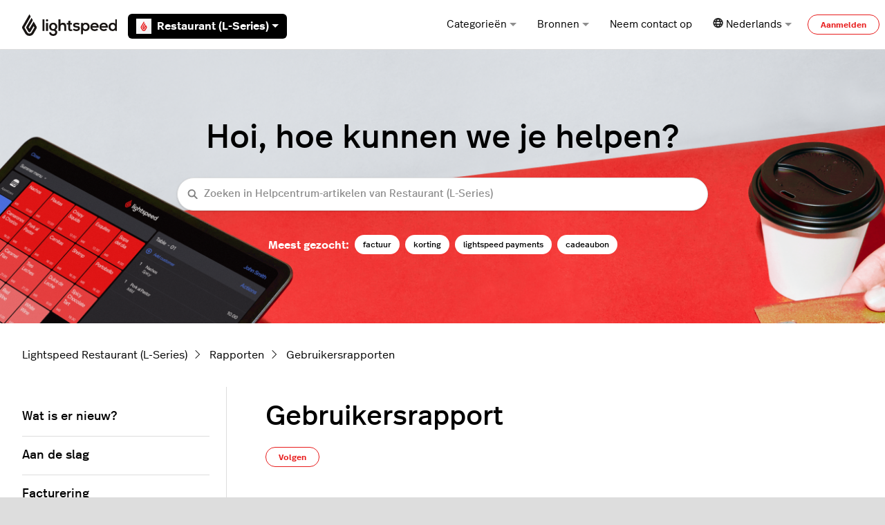

--- FILE ---
content_type: text/html; charset=utf-8
request_url: https://resto-support.lightspeedhq.com/hc/nl/articles/226305767-Gebruikersrapport
body_size: 19084
content:
<!DOCTYPE html>
<html dir="ltr" lang="nl">
<head>
  <meta charset="utf-8" />
  <!-- v26763 -->


  <title>Gebruikersrapport &ndash; Lightspeed Restaurant (L-Series)</title>

  

  <meta name="description" content="Het Gebruikersrapport bevat grafische gegevens over de omzet en fooien voor elke gebruiker, en u kunt een specifiek rapport voor elke..." /><meta property="og:image" content="https://resto-support.lightspeedhq.com/hc/theming_assets/01K5YEKF10GBVXWW4880CK5QW3" />
<meta property="og:type" content="website" />
<meta property="og:site_name" content="Lightspeed Restaurant (L-Series)" />
<meta property="og:title" content="Gebruikersrapport" />
<meta property="og:description" content="Het Gebruikersrapport bevat grafische gegevens over de omzet en fooien voor elke gebruiker, en u kunt een specifiek rapport voor elke gebruiker maken. Een gebruikersrapport bevat informatie over de..." />
<meta property="og:url" content="https://resto-support.lightspeedhq.com/hc/nl/articles/226305767-Gebruikersrapport" />
<link rel="canonical" href="https://resto-support.lightspeedhq.com/hc/nl/articles/226305767-Gebruikersrapport">
<link rel="alternate" hreflang="en-us" href="https://resto-support.lightspeedhq.com/hc/en-us/articles/226305767-User-reports">
<link rel="alternate" hreflang="fr" href="https://resto-support.lightspeedhq.com/hc/fr/articles/226305767-Rapport-d-utilisateur">
<link rel="alternate" hreflang="nl" href="https://resto-support.lightspeedhq.com/hc/nl/articles/226305767-Gebruikersrapport">
<link rel="alternate" hreflang="x-default" href="https://resto-support.lightspeedhq.com/hc/en-us/articles/226305767-User-reports">

  <link rel="stylesheet" href="//static.zdassets.com/hc/assets/application-f34d73e002337ab267a13449ad9d7955.css" media="all" id="stylesheet" />
  <link rel="stylesheet" type="text/css" href="/hc/theming_assets/821742/673507/style.css?digest=42993230942491">

  <link rel="icon" type="image/x-icon" href="/hc/theming_assets/01K5YEKEPV3B56M3K510KT51YR">

    

  <meta content="width=device-width, initial-scale=1.0" name="viewport" />

<!-- Google Tag Manager -->
<script>(function(w,d,s,l,i){w[l]=w[l]||[];w[l].push({'gtm.start':
new Date().getTime(),event:'gtm.js'});var f=d.getElementsByTagName(s)[0],
j=d.createElement(s),dl=l!='dataLayer'?'&l='+l:'';j.async=true;j.src=
'https://www.googletagmanager.com/gtm.js?id='+i+dl;f.parentNode.insertBefore(j,f);
})(window,document,'script','dataLayer','GTM-W8BG5XN');</script>
<!-- End Google Tag Manager -->


<script type="text/javascript">

  window.Theme = Object.assign(window.Theme || {}, {
    assets: {},
    locale: "nl",
    subdomain: window.location.hostname.split('.')[0],
  	product: "l-series", // Ops Portal
  	series: "Restaurant (L-Series)",
    signedIn: false,
  });
  
  window.intercomSettings = {
    app_id: "zz7w3hpp",
    custom_launcher_selector: "#launch_intercom",
  };
  
  window.OpsPortalUrl = 'https://supportops.lightspeedservices.io';

  
  Theme.excludedObjects = [
203800447,
203795208,
203795188,
204671328,
203912728,
360002592113,
360000125454,
203876947,
360002582974,
360000881813,
360002592093,
4411448442395,
360001477753,
4793115973659,
1260801653589,
360000083653,
5164322270619,
203800427,
203919047,
  ];

  
  Theme.blocks = {
    newRequestPage: [
      {
        title: "Chatten",
        description: "Chat met ons door op <b>Chat</b> rechtsonder in uw scherm te klikken.",
        label: "Lees hieronder meer",
        html_url: "https://resto-support.lightspeedhq.com/hc/requests/new#option-1",
        image: "/hc/theming_assets/01K5YEKBJ7JZR11RBZ8M35N4E7"
      },
      {
        title: "Veelgestelde vragen",
        description: "Bekijk de antwoorden op onze meestgestelde vragen.",
        label: "Veelgestelde vragen",
        html_url: "https://resto-support.lightspeedhq.com/hc/articles/8506707393691",
        image: "/hc/theming_assets/01K5YEKBQ5FGM03NADRXN8X1PF"
      }
    ],
    errorPage: [
      {
        title: "Aan de slag",
        description: "Alles wat je nodig hebt om met Lightspeed aan de slag te gaan.",
        label: "Meer informatie",
        html_url: "https://resto-support.lightspeedhq.com/hc/categories/8329000833691",
        image: "/hc/theming_assets/01K5YEKBPJVW4AK5W3GKDR7K4C"
      },
      {
        title: "Hardware",
        description: "Stel printers, barcodescanners en andere hardware in met Lightspeed.",
        label: "Meer informatie",
        html_url: "https://resto-support.lightspeedhq.com/hc/categories/8329043520411",
        image: "/hc/theming_assets/01K5YEKBPJVW4AK5W3GKDR7K4C"
      },
      {
        title: "Videotutorials",
        description: "Bezoek ons Helpcentrum met video's voor informatie over het instellen van producten en nuttige tutorials.",
        label: "Nu bekijken",
        html_url: "https://www.youtube.com/channel/UC7npGo7ZZtl1LJyW-K8LcKw",
        image: "/hc/theming_assets/01K5YEKBPJVW4AK5W3GKDR7K4C"
      }
    ]
  }
</script>

<script type="text/javascript" src="/hc/theming_assets/01K5YEKCRPZD8J6CRZXQNP8FSD"></script>


<link rel="stylesheet" href="/hc/theming_assets/01K5YEKD91A7C48ZR69GV7T515">
<link rel="stylesheet" href="/hc/theming_assets/01K5YEKDS22FEFMQ2C3HVZ2N76">
<link rel="stylesheet" href="https://use.fontawesome.com/releases/v6.1.1/css/all.css"><link rel="stylesheet" href="/hc/theming_assets/01K5YEKCSSB63GY92C799VS7TA"><link rel="stylesheet" href="https://cdn.jsdelivr.net/gh/fancyapps/fancybox@3.5.7/dist/jquery.fancybox.min.css">
<link rel="stylesheet" href="https://cdn.jsdelivr.net/npm/swiper@7.0.9/swiper-bundle.min.css">


<style id="settings-styles">
  .note::before { content: "Opmerking"; }
  .warning::before { content: "Waarschuwing"; }
  
    
    .hero .svg-shape { fill: #fff; }
    
    
</style>


<link rel="preconnect" href="https://fonts.googleapis.com">
<link rel="preconnect" href="https://fonts.gstatic.com" crossorigin>

  
</head>
<body class="">
  
  
  

  <a class="sr-only sr-only-focusable" tabindex="1" href="#page-container">
  Overslaan en naar hoofdcontent gaan
</a>

<!-- Google Tag Manager (noscript) -->
<noscript><iframe src="https://www.googletagmanager.com/ns.html?id=GTM-W8BG5XN"
height="0" width="0" style="display:none;visibility:hidden"></iframe></noscript>
<!-- End Google Tag Manager (noscript) -->


<div class="relative p-4 mb-4 text-white bg-notification text-notification transition opacity-100" id="outage-banner" hidden>
  <div class="flex align-items-start">
      <svg class="svg-icon fill-current bottom-0 font-size-3xl mr-3" viewBox="0 0 24 24"
           xmlns="http://www.w3.org/2000/svg">
          <g stroke="none" stroke-width="1" fill-rule="evenodd">
              <rect opacity="0" x="0" y="0" width="24" height="24"></rect>
              <circle opacity="0.3" cx="12" cy="12" r="10"></circle>
              <rect x="11" y="7" width="2" height="8" rx="1"></rect>
              <rect x="11" y="16" width="2" height="2" rx="1"></rect>
          </g>
      </svg>
      <p class="m-1 font-medium mr-auto" id="outage-message">
          <!-- Outage message goes here -->
      </p>
      <button class="not-a-button js-close" id="outage-close">
          <svg class="svg-icon font-size-2xl fill-current cursor-pointer"
               xmlns="http://www.w3.org/2000/svg"
               viewBox="0 0 32 32">
              <path d="M17.414,16l9.293-9.293c0.391-0.391,0.391-1.023,0-1.414s-1.023-0.391-1.414,0L16,14.586L6.707,5.293  c-0.391-0.391-1.023-0.391-1.414,0s-0.391,1.023,0,1.414L14.586,16l-9.293,9.293c-0.391,0.391-0.391,1.023,0,1.414  C5.488,26.902,5.744,27,6,27s0.512-0.098,0.707-0.293L16,17.414l9.293,9.293C25.488,26.902,25.744,27,26,27s0.512-0.098,0.707-0.293  c0.391-0.391,0.391-1.023,0-1.414L17.414,16z" />
          </svg>
      </button>
  </div>
</div><div class="layout flex flex-1 flex-column" x-data="Widgets.mobileMenu">

  
  <header class="header relative border-bottom"
    x-data="Widgets.header({ isFixed: false, isSticky: false })"
    :class="{ 'border-bottom': !isFixed }">

    <nav class="navbar container h-full" :class="{ 'text-header': isOpen }">

      
      <div class="flex align-items-center logomobile-top mr-auto">

        <a class="navbar-brand" href="/hc/nl">
          <img class="block img-fluid z-100" id="logo" src="/hc/theming_assets/01K5YEKF10GBVXWW4880CK5QW3" alt="Startpagina van Lightspeed Restaurant (L-Series) Helpcenter" />
        </a>

  
        <div class="relative h-full font-semibold ml-4 seriesmobile-top" x-data="Widgets.dropdown({ series: 'Restaurant (L-Series)' })" @click.away="close">
          <button class="flex align-items-center px-3 py-1 mt-1 bg-black text-white border-radius not-a-button w-full" aria-haspopup="true" :aria-expanded="isExpanded" x-ref="toggle">
            
            
            
            
            
            
            
              <img class="mr-2" src="/hc/theming_assets/01K5YEKCQ59ZZME5TH8SDJ1MAS" alt="Restaurant (L-Series)" width="22" height="22" />
            
            
            
            
            
Restaurant (L-Series)
            <svg class="ml-1 fill-current" width="10" height="5" xmlns="http://www.w3.org/2000/svg" viewBox="0 0 10 5" aria-hidden="true" :class="{ 'rotate-180': isExpanded }">
              <path d="M1237.794-11472.48l5,5,5-5Z" transform="translate(-1237.794 11472.48)"/>
            </svg>
          </button>
          <div class="z-dropdown mt-2 bg-white absolute border border-radius shadow-md min-w-dropdown" x-ref="menu" x-cloak x-show="isExpanded" :aria-expanded="isExpanded">
            <div class="py-2 font-size-sm text-left">
              <a class="dropdown-item flex align-items-center" :class="{ 'hidden': series === $el.innerText.trim() }" href="https://x-series-support.lightspeedhq.com" target="_blank">
                <img class="mr-2" src="/hc/theming_assets/01K5YEKBV3Z1WKNP8YAZ37TYCM" alt="Retail (X-Series)" width="22" height="22" /> Retail (X-Series)
              </a>
              <a class="dropdown-item flex align-items-center" :class="{ 'hidden': series === $el.innerText.trim() }" href="https://support.ecwid.com" target="_blank">
                <img class="mr-2" src="/hc/theming_assets/01K5YEKBV3Z1WKNP8YAZ37TYCM" alt="Retail (E-Series)" width="22" height="22" /> eCom (E-Series)
              </a>
              <a class="dropdown-item flex align-items-center" :class="{ 'hidden': series === $el.innerText.trim() }" href="https://retail-support.lightspeedhq.com/" target="_blank">
                <img class="mr-2" src="/hc/theming_assets/01K5YEKAVCAW96722E23MV9N29" alt="Retail (R-Series)" width="22" height="22" /> Retail (R-Series)
              </a>
              <a class="dropdown-item flex align-items-center" :class="{ 'hidden': series === $el.innerText.trim() }" href="https://ecom-support.lightspeedhq.com/" target="_blank">
                <img class="mr-2" src="/hc/theming_assets/01K5YEKAVCAW96722E23MV9N29" alt="Retail (C-Series)" width="22" height="22" /> eCom (C-Series)
              </a>
              <a class="dropdown-item flex align-items-center" :class="{ 'hidden': series === $el.innerText.trim() }" href="https://shopkeep-support.lightspeedhq.com/" target="_blank">
                <img class="mr-2" src="/hc/theming_assets/01K5YEKC1FED85ZNXB8RE4CZKK" alt="Retail (R-Series)" width="22" height="22" /> Retail (S-Series)
              </a>
              <a class="dropdown-item flex align-items-center" :class="{ 'hidden': series === $el.innerText.trim() }" href="https://k-series-support.lightspeedhq.com" target="_blank">
                <img class="mr-2" src="/hc/theming_assets/01K5YEKBV205RVV54F4KJ56K8T" alt="Restaurant (K-Series)" width="22" height="22" /> Restaurant (K-Series)
              </a>
              <a class="dropdown-item flex align-items-center" :class="{ 'hidden': series === $el.innerText.trim() }" href="https://resto-support.lightspeedhq.com/hc/en-us" target="_blank">
                <img class="mr-2" src="/hc/theming_assets/01K5YEKCQ59ZZME5TH8SDJ1MAS" alt="Restaurant (L-Series)" width="22" height="22" /> Restaurant (L-Series)
              </a>
              <a class="dropdown-item flex align-items-center" :class="{ 'hidden': series === $el.innerText.trim() }" href="https://help.upserve.com/s/" target="_blank">
                <img class="mr-2" src="/hc/theming_assets/01K5YEKCEK6M00NS9R6G9FJAKK" alt="Restaurant (U-Series)" width="22" height="22" /> Restaurant (U-Series)
              </a>
              <a class="dropdown-item flex align-items-center" :class="{ 'hidden': series === $el.innerText.trim() }" href="https://o-series-support.lightspeedhq.com/" target="_blank">
                <img class="mr-2" src="/hc/theming_assets/01K5YEKCAVA33MA996VERW14VP" alt="Restaurant (O-Series)" width="22" height="22" /> Restaurant (O-Series)
              </a>
              <a class="dropdown-item flex align-items-center" :class="{ 'hidden': series === $el.innerText.trim() }" href="https://support.gastrofix.com/hc/de" target="_blank">
                <img class="mr-2" src="/hc/theming_assets/01K5YEKBPD0PET5W9ET6QZSWM3" alt="Restaurant (G-Series)" width="22" height="22" /> Restaurant (G-Series)
              </a>
              <a class="dropdown-item flex align-items-center" :class="{ 'hidden': series === $el.innerText.trim() }" href="https://golf-support.lightspeedhq.com" target="_blank">
                <img class="mr-2" src="/hc/theming_assets/01K5YEKCJBAREMCQPZD8Q3S4PT" alt="Lightspeed Golf" width="22" height="22" /> Lightspeed Golf
              </a>
            </div>
          </div>

        </div>

      </div>


      
      <button class="navbar-toggle ml-2 xl:hidden" x-data x-ref="toggle" :aria-expanded="isOpen && 'true'" @click="toggle" @keydown.escape="toggle">
        <span></span>
        <span class="sr-only">Navigatiemenu in- en uitschakelen</span>
      </button>

      
      <div class="nav menu menu-standard menu-links-right align-items-center xl:flex xl:font-size-md xl:menu-expanded xl:justify-content-end"
        x-cloak x-show="isOpen" :class="{ 'text-header': isOpen }"
        x-transition:enter="transition-fast"
        x-transition:enter-start="opacity-0"
        x-transition:enter-end="opacity-100"
        x-transition:leave="transition-fast"
        x-transition:leave-start="opacity-100 text-header"
        x-transition:leave-end="opacity-0 text-header">

        
          
          <div data-element="template" data-template="category-dropdown"></div> 
        
        <div class="relative h-full" x-data="Widgets.dropdown()" @click.away="close">
          <button class="nav-link inline-flex justify-content-center align-items-center not-a-button w-full" aria-haspopup="true" :aria-expanded="isExpanded" x-ref="toggle">
            Bronnen
<svg class="ml-1 text-gray-600 fill-current" width="10" height="5" xmlns="http://www.w3.org/2000/svg" viewBox="0 0 10 5" aria-hidden="true" :class="{ 'rotate-180': isExpanded }">
              <path d="M1237.794-11472.48l5,5,5-5Z" transform="translate(-1237.794 11472.48)"/>
            </svg>
          </button>
          <div class="z-dropdown bg-white xl:mt-2 xl:absolute xl:border xl:border-radius xl:shadow-md xl:min-w-dropdown" x-ref="menu" x-cloak x-show="isExpanded" :aria-expanded="isExpanded">
            <div class="py-2 font-size-sm xl:text-left">
              <a class="dropdown-item" href="https://www.youtube.com/channel/UC7npGo7ZZtl1LJyW-K8LcKw" target="_blank">
                Helpcentrumvideo's
              </a>
              <a class="dropdown-item" href="https://www.lightspeedhq.com/blog/" target="_blank">
                Lightspeed-blog
              </a>
              <hr class="hr my-2 hidden xl:block" />
              <div class="dropdown-item" data-element="system-status" data-subdomain="lightspeedretail" data-template="status"></div>
              <template id="tmpl-status">
                <% if (indicator) { %>
                  <a class="inline-flex align-items-center text-inherit hover:text-inherit hover:no-underline" href="https://<%= subdomain %>.statuspage.io" target="_blank">
                    <% if (indicator === "critical") { %><span class="w-2 h-2 flex-shrink-0 bg-red-500 circle"></span><% } %>
                    <% if (indicator === "major") { %><span class="w-2 h-2 flex-shrink-0 bg-orange-500 circle"></span><% } %>
                    <% if (indicator === "minor") { %><span class="w-2 h-2 flex-shrink-0 bg-orange-500 circle"></span><% } %>
                    <% if (indicator === "none") { %><span class="w-2 h-2 flex-shrink-0 bg-green-500 circle"></span><% } %>
                    <% if (["critical", "major", "minor", "none"].indexOf(indicator) === -1) { %><span class="w-2 h-2 flex-shrink-0 bg-gray-500 circle"></span><% } %>
                    <span class="ml-2 xl:ml-3"><%= description %></span>
                  </a>
                <% } %>
              </template>
            </div>
          </div>
        </div>

        
        <a class="nav-link header-link get-help" href="" id="launch_intercom">
          Neem contact op
        </a>
          
          <div class="relative" x-data="Widgets.dropdown" @click.away="close">
            <button class="nav-link not-a-button xl:h-full w-full" aria-haspopup="true" :aria-expanded="isExpanded" x-ref="toggle">
              <svg class="svg-icon text-gray-700 fill-current" fill="none" viewBox="0 0 24 24" xmlns="http://www.w3.org/2000/svg">
                <path fill-rule="evenodd" clip-rule="evenodd" d="M5.95 13.322a14.277 14.277 0 0 1 .004-3.835H3.502a8.893 8.893 0 0 0-.005 3.835H5.95Zm.586 2.532H4.481a8.9 8.9 0 0 0 3.892 3.58 13.14 13.14 0 0 1-1.837-3.58Zm2.76 0h5.715c-.665 1.476-1.652 2.74-2.858 3.679-1.206-.939-2.192-2.203-2.858-3.68Zm6.49-2.532H8.52a11.057 11.057 0 0 1 .004-3.835h7.259a11.051 11.051 0 0 1 .004 3.835Zm1.984 2.532a13.141 13.141 0 0 1-1.837 3.58 8.9 8.9 0 0 0 3.893-3.58H17.77Zm3.04-2.532h-2.454a14.278 14.278 0 0 0-.003-3.835h2.452a8.89 8.89 0 0 1 .005 3.835ZM12.153 3.299c-1.2.933-2.182 2.19-2.847 3.656H15c-.665-1.466-1.648-2.723-2.848-3.656Zm5.61 3.656h2.05a8.9 8.9 0 0 0-3.88-3.557 13.138 13.138 0 0 1 1.83 3.557Zm-13.269 0h2.05c.437-1.3 1.058-2.499 1.83-3.557a8.9 8.9 0 0 0-3.88 3.557Zm7.66-6.933c6.292 0 11.393 5.101 11.393 11.394 0 6.292-5.101 11.394-11.394 11.394C5.861 22.81.76 17.708.76 11.416.76 5.123 5.86.022 12.153.022Z" fill="#222"></path>
              </svg>
              <span class="inline-flex align-items-center">
                
                  
                  
                  
                  
                  
                    Nederlands
                  
                
                <svg class="ml-1 text-gray-600 fill-current" width="10" height="5" xmlns="http://www.w3.org/2000/svg" viewBox="0 0 10 5" aria-hidden="true" :class="{ 'rotate-180': isExpanded }">
                  <path d="M1237.794-11472.48l5,5,5-5Z" transform="translate(-1237.794 11472.48)"/>
                </svg>
              </span>
            </button>
            <div class="z-dropdown xl:absolute xl:my-2 xl:bg-white xl:border xl:border-radius xl:shadow-md xl:min-w-dropdown" x-ref="menu" x-cloak x-show="isExpanded">
              <div class="py-2 font-size-sm xl:text-left">
                
                  <a class="dropdown-item" href="/hc/change_language/en-us?return_to=%2Fhc%2Fen-us%2Farticles%2F226305767-User-reports" dir="ltr" rel="nofollow">
                    
                    English (US)
                  
                  
                  
                  
                  
                  </a>
                
                  <a class="dropdown-item" href="/hc/change_language/fr?return_to=%2Fhc%2Ffr%2Farticles%2F226305767-Rapport-d-utilisateur" dir="ltr" rel="nofollow">
                    
                  
                    Français
                  
                  
                  
                  
                  </a>
                
              </div>
            </div>
          </div>
        
          <a class="button button-outline-primary button-sm m-2 xl:my-0" href="/hc/nl/signin?return_to=https%3A%2F%2Fresto-support.lightspeedhq.com%2Fhc%2Fnl%2Farticles%2F226305767-Gebruikersrapport">
            Aanmelden
          </a>
        </div>

    </nav>
  </header> 


  
    <template id="tmpl-category-dropdown">
      <div class="relative h-full" x-data="Widgets.dropdown" @click.away="close">
        <button class="nav-link inline-flex justify-content-center align-items-center not-a-button w-full" aria-haspopup="true" :aria-expanded="isExpanded" x-ref="toggle">
          Categorieën
          <svg class="ml-1 text-gray-600 fill-current" width="10" height="5" xmlns="http://www.w3.org/2000/svg" viewBox="0 0 10 5" aria-hidden="true" :class="{ 'rotate-180': isExpanded }">
            <path d="M1237.794-11472.48l5,5,5-5Z" transform="translate(-1237.794 11472.48)"/>
          </svg>
        </button>
        <div class="z-dropdown bg-white xl:mt-2 xl:absolute xl:border xl:border-radius xl:shadow-md xl:min-w-dropdown" x-ref="menu" x-cloak x-show="isExpanded" :aria-expanded="isExpanded">
          <div class="py-2 font-size-sm xl:text-left" x-data="Widgets.categories" x-init="getCategories">
            <template x-for="category in categories">
              <a class="dropdown-item" :href="category.html_url" x-text="category.name"></a>
            </template>
          </div>
        </div>
      </div>
    </template>
  

  <main role="main">
    
<div class="hero relative overflow-hidden">

  
  <div class="relative container z-30 py-6 lg:py-8">

    
    <div class="text-center">
        <h1>
          Hoi, hoe kunnen we je helpen?
          </h1>
      </div>

  
    <div class="search search-lg my-3 text-base font-size-sm rounded shadow max-w-md md:my-5 md:font-size-md mx-auto">
      <h2 class="sr-only">Zoeken</h2>
        
          <form role="search" class="form-field mb-0" data-search="" data-instant="true" autocomplete="off" action="/hc/nl/search" accept-charset="UTF-8" method="get"><input type="hidden" name="utf8" value="&#x2713;" autocomplete="off" /><input type="hidden" name="category" id="category" value="8329570669467" autocomplete="off" />
<input type="search" name="query" id="query" placeholder="Zoeken in Helpcentrum-artikelen van Restaurant (L-Series)" autocomplete="off" aria-label="Zoeken in Helpcentrum-artikelen van Restaurant (L-Series)" /></form>
        
      <svg class="search-icon transition text-primary" xmlns="http://www.w3.org/2000/svg" viewBox="0 0 12 12" aria-hidden="true">
        <use xlink:href="#icon-search" />
      </svg>
    </div>
        
        <div id="popular-keywords" style="font-weight:600">
          <script type="text/javascript">
            ready(function() {
              Util.renderTemplate(document.getElementById('popular-keywords'), 'popular-keywords', {
                keywords: 'factuur, korting, lightspeed payments, cadeaubon'
              });
            })
          </script>
        </div>
      </div>
      
      <div class="absolute z-20 top-0 left-0 h-full w-full bg-home bg-cover bg-center"></div>
    
  <div class="absolute z-10 top-0 left-0 h-full w-full bg-hero"></div></div> 

<div class="container py-6" id="page-container">

  
  <nav class="mb-6">
    <ol class="breadcrumbs">
  
    <li title="Lightspeed Restaurant (L-Series)">
      
        <a href="/hc/nl">Lightspeed Restaurant (L-Series)</a>
      
    </li>
  
    <li title="Rapporten">
      
        <a href="/hc/nl/categories/8329570669467-Rapporten">Rapporten</a>
      
    </li>
  
    <li title="Gebruikersrapporten">
      
        <a href="/hc/nl/sections/8331600153755-Gebruikersrapporten">Gebruikersrapporten</a>
      
    </li>
  
</ol>

  </nav>

  <div class="row row-lg">

    <article class="col" itemscope itemtype="http://schema.org/Article">

      
      <header class="mb-7">
        <h1 class="font-size-4xl my-4" title="Gebruikersrapport" itemprop="name">
          Gebruikersrapport
          
        </h1>

        
        <div class="flex">
          <div class="media">
            
            

            
              
              <div class="subscribe-article">
                <div data-helper="subscribe" data-json="{&quot;item&quot;:&quot;article&quot;,&quot;url&quot;:&quot;/hc/nl/articles/226305767-Gebruikersrapport/subscription.json&quot;,&quot;follow_label&quot;:&quot;Volgen&quot;,&quot;unfollow_label&quot;:&quot;Ontvolgen&quot;,&quot;following_label&quot;:&quot;Volgend&quot;,&quot;can_subscribe&quot;:true,&quot;is_subscribed&quot;:false}"></div>
              </div>
            
          </div>
        </div>

      </header>

      
      <section class="content article-content mb-6" itemprop="articleBody">
              
              <div id="table-of-contents" data-element="table-of-contents" data-template="table-of-contents" data-selector=".content h2"></div>
            
        <p><span title="The User report provides graphical revenue and tip data for each user, and lets you run a dedicated report for each user.">Het Gebruikersrapport bevat grafische gegevens over de&nbsp;omzet en fooien voor elke gebruiker, en u kunt een specifiek rapport voor elke gebruiker </span>maken. <span title="A user report contains revenue, tip, payment, and clock-in information for a user.">Een gebruikersrapport bevat informatie over de inkomsten, fooien, betalingen en het klokken voor een gebruiker</span>. <span title="The data begins and ends at the time that you set as your restaurant opening time (see Company Details Settings).
">De gegevens beginnen en eindigen op het moment dat u als openingstijd van uw restaurant instelt (zie </span><a href="https://resto-support.lightspeedhq.com/hc/en-us/articles/226404988-Company-settings">Detailinstellingen onderneming</a>).</p>
<div class="article-body markdown">
<p><span title="For example, if your opening time is 9:00 AM.">Als&nbsp;uw openingstijd bijvoorbeeld 09:00 is&nbsp;</span><span title="and you run the report for July 15, the report will include data from July 15 9:00 A.M.">en u het rapport voor juli 15 uitvoert, zal het rapport de gegevens van 15 juli 09:00 </span><span title="to July 16 9:00 A.M.

">tot 16 juli 09:00</span> bevatten.</p>
<p><img src="/hc/article_attachments/360048814334/Screen_Shot_2019-10-22_at_3.18.36_PM.png" alt="Screen_Shot_2019-10-22_at_3.18.36_PM.png" /></p>
<h4>Toegang tot het rapport</h4>
<p><span title="The User Report is only available in Restaurant Manager.">Het Gebruikersrapport is alleen beschikbaar </span>in Restaurant Manager. Voor de toegang tot het scherm Gebruikersrapport klikt u op&nbsp;<strong>Rapporten </strong>&gt;<strong> Gebruikersrapporten</strong>.</p>
<h4><span title="To set the date range
">Om het datumbereik in te stellen</span></h4>
<ol>
<li><span title="Click the date at the top-right corner of the screen.

">Klik op de datum in de rechterbovenhoek van het scherm</span>.</li>
<li><span title="Select a date range by clicking a start and end date, or click Today, This week, or This month.

">Selecteer een datumbereik door te klikken op een begin- en einddatum of klik op <strong>Vandaag, Deze week</strong> of <strong>Deze maand</strong></span>.</li>
</ol>
<h4><span style="font-family: -apple-system, BlinkMacSystemFont, 'Segoe UI', Helvetica, Arial, sans-serif;">Wat wordt weergegeven</span></h4>
<ul>
<li>
<p><strong><span title="Charts
">Grafieken</span></strong></p>
<p><span title="Mouse over the charts to get the chart details.
">Muis over de grafieken bewegen om de grafiekdetails te krijgen</span>.</p>
<ul>
<li><span title="bar graph of revenue per user
">staafdiagram van de omzet per gebruiker</span></li>
<li><span title="pie chart of orders per user
">taartdiagram van de bestellingen per gebruiker</span></li>
</ul>
</li>
<li><strong>Lijst kastickets</strong>
<ul>
<li><span title="User: user name
"><strong>Gebruiker</strong>: gebruikersnaam</span></li>
<li><span title="From: choose a start date from the date picker in the top right corner
"><strong>Van</strong>: kies een startdatum uit&nbsp;de datumkiezer in de rechterbovenhoek</span></li>
<li><strong>Tot</strong>: kies een einddatum uit de datumkiezer in de rechterbovenhoek</li>
<li><strong>Eerste actie</strong>: eerste actie van de dag</li>
<li><span title="Last action: last action of the day
"><strong>Laatste actie</strong>: laatste actie van de dag</span></li>
<li><strong>Aantal kastickets</strong>: aantal kastickets dat de gebruiker produceerde die dag</li>
<li><span title="Revenue: total revenue for the user for the day
"><strong>Inkomsten</strong>: de totale inkomsten voor de gebruiker voor de dag</span></li>
<li><strong>Fooien</strong>: totaalbedrag aan fooien voor de gebruiker
<p class="note">De instelling&nbsp;<strong>Standaard kr. gebruiker voor fooien</strong> (zie Appinstellingen) bepaalt of de fooi toegewezen wordt aan de ober die de betaling van de bestelling verwerkte of aan de ober die de bestelling oorspronkelijk startte. <span title="If the tip amount that’s displayed in the user report is not what’s expected, verify the Cr.">Als het weergegeven fooibedrag in het gebruikersrapport niet is zoals verwacht,</span> controleert u de instelling <strong>Standaard kr. gebruiker voor fooien</strong>.</p>
</li>
</ul>
</li>
</ul>
<h4>Het rapport downloaden of afdrukken</h4>
<p>Klik op&nbsp;<strong>Meer Info</strong> in de kolom <strong>Actie</strong> en op&nbsp;<strong>Print of download PDF</strong>.</p>
</div>

        

        

      </section>

      
        
        
          <div class="py-4 my-6 text-center border-top border-bottom">
            <h4 class="font-medium">
              Was dit artikel nuttig?
            </h4>
            <div class="mb-4" role="group">
              <button type="button" class="button button-outline-primary" data-auth-action="signin" aria-label="Dit artikel was nuttig" aria-pressed="false">
                <svg class="svg-icon fill-current" viewBox="0 0 507 512" xmlns="http://www.w3.org/2000/svg">
                  <path d="M330,512 C261,512 152,489 126,470 C119,466 116,459 116,452 L116,234 C116,228 119,221 124,217 C126,216 165,185 206,163 C256,135 291,96 300,71 C310,41 324,0 370,0 C392,0 409,12 419,33 C438,77 418,137 384,184 C407,189 434,196 451,201 C482,211 502,233 506,260 C510,288 496,317 467,338 C445,397 408,489 380,504 C370,510 352,512 330,512 Z M161,439 C203,456 333,475 358,465 C370,454 403,379 426,316 C428,312 431,308 434,305 C453,293 462,278 461,266 C459,256 450,248 437,243 C409,234 340,219 339,219 C331,218 325,212 322,204 C319,196 321,188 327,183 C377,129 386,73 377,51 C374,45 372,45 370,45 C359,45 354,52 342,86 C329,125 282,171 227,201 C201,216 174,235 161,245 L161,439 Z M73,454 L73,232 C73,211 57,195 37,195 C16,195 0,211 0,232 L0,454 C0,474 16,490 36,490 C56,490 73,474 73,454 Z"></path>
                </svg>
              </button>
              <button type="button" class="button button-outline-primary" data-auth-action="signin" aria-label="Dit artikel was niet nuttig" aria-pressed="false">
                <svg class="svg-icon fill-current" viewBox="0 0 507 512" xmlns="http://www.w3.org/2000/svg">
                  <path d="M177,0 C247,0 355,23 382,42 C388,46 391,53 391,60 L391,278 C391,284 388,291 383,295 C381,296 342,327 302,349 C251,377 216,416 208,441 C197,471 183,512 137,512 C115,512 98,500 88,479 C69,435 89,375 123,328 C100,323 73,316 56,311 C26,301 5,279 1,252 C-3,224 11,195 41,174 C63,116 100,23 127,8 C137,2 155,0 177,0 Z M346,73 C304,56 174,37 149,47 C137,58 104,133 81,196 C79,200 76,204 73,207 C54,219 45,234 46,246 C48,256 57,264 70,269 C98,278 167,293 168,293 C176,294 182,300 185,308 C188,316 186,324 180,329 C130,383 121,439 130,461 C133,467 135,467 137,467 C148,467 153,460 165,426 C178,387 225,341 280,311 C306,296 333,277 346,267 L346,73 Z M434,58 L434,280 C434,300 450,316 470,316 C491,316 507,300 507,280 L507,58 C507,38 491,22 470,22 C450,22 434,38 434,58 Z"></path>
                </svg>
              </button>
            </div>
            <span class="block text-gray-600 font-size-sm mb-4">Aantal gebruikers dat dit nuttig vond: 0 van 0</span>
          </div>
        
      

      
      <footer class="row my-6 hidden">
        
        
      </footer>

      

    </article>
      
      <aside class="relative flex-first lg:col lg:mr-6 lg:max-w-13 lg:border-right" data-element="navigation" data-template="article-list"></aside>
    
    <aside class="lg:col-4 hidden
          
        
      ">

      <div x-data="{ tableOfContents: false }" :class="{ 'sticky-top': tableOfContents }" @table-of-contents:render.camel="tableOfContents = $event.target.children.length > 0"></div>
    </aside>

  </div> 
</div> <script type="text/javascript">document.documentElement.classList.add('article-page', 'article-' + 226305767)</script>


  
    
    <template id="tmpl-table-of-contents">
      <% if (items.length > 1) { %>
      <div class="border border-radius border-left-4 px-6 my-6 w-full">
          <h3>
              In dit artikel
            </h3>
        <ol class="mb-6 list-unstyled font-size-md">
          <% items.forEach(function(item) { %>
          <li class="list-item">
            <a href="<%= item.html_url %>">
              <%= item.name %>
            </a>
            <%= partial('partial-table-of-contents', { items: item.children, partial: partial }) %>
          </li>
          <% }); %>
        </ol>
      </div>
      <% } %>
    </template>
  
    
  
 

  </main>

    
  <footer class="footer mt-6" id="footer">
    <div class="container py-7">

      <nav class="nav justify-content-between">
        <div class="flex my-2 logomobile-bottom">

          
         <a class="hover:no-underline" href="https://www.lightspeedhq.com/"> 
            <svg viewBox="0 0 500 110" height="36px" width="auto" style="padding-top: 1%" xmlns="http://www.w3.org/2000/svg"> 
              <path fill="#FFFFFF" d="M36.9,0.9 L41.9,9.6 C42.9,11.4 42.9,13.6 41.9,15.4 L12.1,67.1 L26.2,91.5 C28.4,95.3 32.5,97.7 36.9,97.7 C41.3,97.7 45.4,95.3 47.6,91.5 L61.7,67.1 L58,60.5 L42,88.2 C41,90 39,91.1 37,91.1 C34.9,91.1 33,90 32,88.2 L19.7,67.1 L47.4,19.1 L52.4,27.8 C53.4,29.6 53.4,31.8 52.4,33.6 L33.1,67.1 L36.9,73.7 L57.9,37.3 L71.7,61.2 C73.8,64.9 73.8,69.4 71.7,73.1 L57.7,97.4 C55.6,101.1 48.9,109.4 36.9,109.4 C24.9,109.4 18.3,101.1 16.1,97.4 L2.1,73.1 C-8.43769499e-15,69.4 -8.43769499e-15,64.9 2.1,61.2 L36.9,0.9"></path>
              <g fill="#fff" transform="translate(102.000000, 25.000000)">
                <rect x="0" y="1.8" width="9.7" height="57.3"></rect>
                <circle cx="22.7" cy="6.6" r="5.7"></circle>
                <rect x="17.8" y="19.3" width="9.8" height="39.8"></rect>
                <path d="M53.3,18.3 C42.2,18.3 33.2,26.1 33.2,38.5 C33.2,50.9 41,58.5 53.4,58.5 C58.3,58.5 63.5,61 63.5,66.5 C63.5,72 59.1,75.1 53.4,75.1 C47.7,75.1 43,71.7 43,66.5 L33.2,66.5 C33.2,77.2 41.8,84.3 53.4,84.3 C64.9,84.3 73.3,77.5 73.3,66.5 C73.3,61.4 71.7,56.6 65.1,53.3 C71.6,50.3 73.5,43.4 73.5,38.4 C73.5,26.1 64.4,18.3 53.3,18.3 L53.3,18.3 Z M53.4,50.4 C47.7,50.4 43,45.5 43,38.5 C43,31.6 47.7,26.5 53.4,26.5 C59.1,26.5 63.7,31.7 63.7,38.5 C63.7,45.4 59,50.4 53.4,50.4 L53.4,50.4 Z"></path>
                <path d="M101.9,18.3 C97.4,18.3 93.1,19.7 89.5,24.2 L89.5,1.7 L79.7,1.7 L79.7,59 L89.5,59 L89.5,38.8 C89.5,32.9 93.5,28 99.3,28 C104.5,28 108.3,31.1 108.3,38.3 L108.3,59 L118.1,59 L118.1,37.6 C118.2,25.9 113.2,18.3 101.9,18.3 L101.9,18.3 Z"></path>
                <path d="M142,52.3 C140.8,52.3 139.8,51.9 139.2,51.1 C138.6,50.3 138.3,49.1 138.3,47.3 L138.3,27.7 L146.2,27.7 L147.1,19.2 L138.4,19.2 L138.4,8.3 L128.5,9.4 L128.5,19.3 L121,19.3 L121,27.8 L128.5,27.8 L128.5,47.6 C128.5,51.7 129.5,54.8 131.4,56.9 C133.3,59 136.2,60.1 139.9,60.1 C141.6,60.1 143.2,59.9 144.9,59.4 C146.6,58.9 148.1,58.2 149.4,57.3 L146,51 C144.7,51.9 143.3,52.3 142,52.3 L142,52.3 Z"></path>
                <path d="M182.3,37.7 C178.3,35.2 173.6,34.9 169,34.6 C166.3,34.4 162.2,33.8 162.2,30.3 C162.2,27.8 164.8,26.4 169.5,26.4 C173.3,26.4 176.6,27.3 179.4,29.9 L184.9,23.5 C180.3,19.5 175.6,18.3 169.3,18.3 C162,18.3 152.4,21.5 152.4,30.7 C152.4,34.5 154.4,38 157.7,40 C161.4,42.3 166.2,42.6 170.3,43.1 C173.1,43.4 177.7,44.1 176.9,48 C176.4,50.7 173.1,51.5 170.8,51.6 C168.3,51.7 165.8,51.5 163.3,50.9 C160.7,50.2 158.6,49 156.3,47.5 L151.3,53.8 C151.6,54 151.9,54.3 151.9,54.3 C158.3,59.6 167.2,61.3 175.3,59.5 C181.4,58.1 186.6,53.7 186.6,47.1 C186.8,43.4 185.6,39.7 182.3,37.7 L182.3,37.7 Z"></path>
                <path d="M214.6,18.3 C210.1,18.3 204.8,20.2 201.7,24.6 L201.4,19.2 L191.9,19.2 L191.9,76.5 L201.7,75.4 L201.7,54.4 C204.5,58.7 210.6,60.1 214.8,60.1 C227.5,60.1 234.9,50.6 234.9,39.1 C234.9,27.4 226.8,18.3 214.6,18.3 L214.6,18.3 Z M213.8,51.6 C207.1,51.6 202.6,45.5 202.6,39.3 C202.6,33.1 206.8,26.5 213.8,26.5 C220.9,26.5 225,33.2 225,39.3 C225.1,45.5 220.5,51.6 213.8,51.6 L213.8,51.6 Z"></path>
                <path d="M247.7,42.7 C248.8,47.4 253.1,51.5 260.1,51.5 C263.7,51.5 268.5,49.7 270.8,47.4 L277.1,53.6 C272.9,57.9 266,60 260,60 C247.6,60 238.6,51.8 238.6,39.1 C238.6,27.1 247.9,18.3 259.3,18.3 C271.3,18.3 281.3,26.5 280.3,42.7 L247.7,42.7 L247.7,42.7 Z M270.8,35.2 C269.7,30.5 265,26.4 259.3,26.4 C254,26.4 249.1,30 247.7,35.2 L270.8,35.2 L270.8,35.2 Z"></path>
                <path d="M293.1,42.7 C294.2,47.4 298.5,51.5 305.5,51.5 C309.1,51.5 313.9,49.7 316.2,47.4 L322.5,53.6 C318.3,57.9 311.4,60 305.4,60 C293,60 284,51.8 284,39.1 C284,27.1 293.3,18.3 304.7,18.3 C316.7,18.3 326.7,26.5 325.7,42.7 L293.1,42.7 L293.1,42.7 Z M316.3,35.2 C315.2,30.5 310.5,26.4 304.8,26.4 C299.5,26.4 294.6,30 293.2,35.2 L316.3,35.2 L316.3,35.2 Z"></path>
                <path d="M349.4,60.1 C353.9,60.1 359.2,58.2 362.3,53.8 L362.6,59.1 L372.1,59.1 L372.1,1.8 L362.3,1.8 L362.3,24 C359.5,19.7 353.3,18.4 349.1,18.4 C336.4,18.4 329.1,27.8 329.1,39.4 C329.1,51 337.2,60.1 349.4,60.1 L349.4,60.1 Z M350.1,26.8 C356.8,26.8 361.3,32.9 361.3,39.1 C361.3,45.3 357.1,51.9 350.1,51.9 C343,51.9 338.9,45.2 338.9,39.1 C338.9,32.9 343.4,26.8 350.1,26.8 L350.1,26.8 Z"></path>
              </g>
            </svg>
          </a>

  
        <div class="relative h-full font-semibold ml-4 seriesmobile-bottom" x-data="Widgets.dropdown({ series: 'Restaurant (L-Series)' })" @click.away="close">
          <button class="flex align-items-center px-3 py-1 mt-1 bg-white text-black border-radius not-a-button w-full" aria-haspopup="true" :aria-expanded="isExpanded" x-ref="toggle">
                       
            
            
            
            
            
            
              <img class="mr-2" src="/hc/theming_assets/01K5YEKCQ59ZZME5TH8SDJ1MAS" alt="Restaurant (L-Series)" width="22" height="22" />
            
            
            
            
            
            Restaurant (L-Series)
            <svg class="ml-1 fill-current" width="10" height="5" xmlns="http://www.w3.org/2000/svg" viewBox="0 0 10 5" aria-hidden="true" :class="{ 'rotate-180': isExpanded }">
              <path d="M1237.794-11472.48l5,5,5-5Z" transform="translate(-1237.794 11472.48)"/>
            </svg>
          </button>
          <div class="z-dropdown mt-2 bg-white absolute border border-radius shadow-md min-w-dropdown" x-ref="menu" x-cloak x-show="isExpanded" :aria-expanded="isExpanded">
            <div class="py-2 font-size-sm text-left">
              <a class="dropdown-item flex align-items-center" :class="{ 'hidden': series === $el.innerText.trim() }" href="https://x-series-support.lightspeedhq.com" target="_blank">
                <img class="mr-2" src="/hc/theming_assets/01K5YEKBV3Z1WKNP8YAZ37TYCM" alt="Retail (X-Series)" width="22" height="22" /> Retail (X-Series)
              </a>
              <a class="dropdown-item flex align-items-center" :class="{ 'hidden': series === $el.innerText.trim() }" href="https://support.ecwid.com" target="_blank">
                <img class="mr-2" src="/hc/theming_assets/01K5YEKBV3Z1WKNP8YAZ37TYCM" alt="Retail (E-Series)" width="22" height="22" /> eCom (E-Series)
              </a>
              <a class="dropdown-item flex align-items-center" :class="{ 'hidden': series === $el.innerText.trim() }" href="https://retail-support.lightspeedhq.com/" target="_blank">
                <img class="mr-2" src="/hc/theming_assets/01K5YEKAVCAW96722E23MV9N29" alt="Retail (R-Series)" width="22" height="22" /> Retail (R-Series)
              </a>
              <a class="dropdown-item flex align-items-center" :class="{ 'hidden': series === $el.innerText.trim() }" href="https://ecom-support.lightspeedhq.com/" target="_blank">
                <img class="mr-2" src="/hc/theming_assets/01K5YEKAVCAW96722E23MV9N29" alt="Retail (C-Series)" width="22" height="22" /> eCom (C-Series)
              </a>
              <a class="dropdown-item flex align-items-center" :class="{ 'hidden': series === $el.innerText.trim() }" href="https://shopkeep-support.lightspeedhq.com/" target="_blank">
                <img class="mr-2" src="/hc/theming_assets/01K5YEKC1FED85ZNXB8RE4CZKK" alt="Retail (R-Series)" width="22" height="22" /> Retail (S-Series)
              </a>
              <a class="dropdown-item flex align-items-center" :class="{ 'hidden': series === $el.innerText.trim() }" href="https://k-series-support.lightspeedhq.com" target="_blank">
                <img class="mr-2" src="/hc/theming_assets/01K5YEKBV205RVV54F4KJ56K8T" alt="Restaurant (K-Series)" width="22" height="22" /> Restaurant (K-Series)
              </a>
              <a class="dropdown-item flex align-items-center" :class="{ 'hidden': series === $el.innerText.trim() }" href="https://resto-support.lightspeedhq.com/hc/en-us" target="_blank">
                <img class="mr-2" src="/hc/theming_assets/01K5YEKCQ59ZZME5TH8SDJ1MAS" alt="Restaurant (L-Series)" width="22" height="22" /> Restaurant (L-Series)
              </a>
              <a class="dropdown-item flex align-items-center" :class="{ 'hidden': series === $el.innerText.trim() }" href="https://help.upserve.com/s/" target="_blank">
                <img class="mr-2" src="/hc/theming_assets/01K5YEKCEK6M00NS9R6G9FJAKK" alt="Restaurant (U-Series)" width="22" height="22" /> Restaurant (U-Series)
              </a>
              <a class="dropdown-item flex align-items-center" :class="{ 'hidden': series === $el.innerText.trim() }" href="https://o-series-support.lightspeedhq.com/" target="_blank">
                <img class="mr-2" src="/hc/theming_assets/01K5YEKCAVA33MA996VERW14VP" alt="Restaurant (O-Series)" width="22" height="22" /> Restaurant (O-Series)
              </a>
              <a class="dropdown-item flex align-items-center" :class="{ 'hidden': series === $el.innerText.trim() }" href="https://support.gastrofix.com/hc/de" target="_blank">
                <img class="mr-2" src="/hc/theming_assets/01K5YEKBPD0PET5W9ET6QZSWM3" alt="Restaurant (G-Series)" width="22" height="22" /> Restaurant (G-Series)
              </a>
              <a class="dropdown-item flex align-items-center" :class="{ 'hidden': series === $el.innerText.trim() }" href="https://golf-support.lightspeedhq.com" target="_blank">
                <img class="mr-2" src="/hc/theming_assets/01K5YEKCJBAREMCQPZD8Q3S4PT" alt="Lightspeed Golf" width="22" height="22" /> Lightspeed Golf
              </a>
            </div>
          </div>

        </div>

      </div>

        <div class="flex flex-wrap my-2 -ml-4 md:ml-0">

          
            <a class="nav-link" href="https://www.facebook.com/LightspeedHQ/" target="_blank">
              <svg class="fill-current" width="28" height="28" xmlns="http://www.w3.org/2000/svg" viewBox="0 0 45 45" aria-hidden="true">
                <path d="M18.89,36.83h5.77V22.38h4l.43-4.84H24.66V14.78c0-1.14.23-1.59,1.33-1.59h3.13v-5h-4c-4.3,0-6.23,1.89-6.23,5.51v3.86h-3v4.9h3Z"></path>
              </svg>
            </a>
          
            <a class="nav-link" href="https://twitter.com/LightspeedHQ" target="_blank">
              <svg class="fill-current" width="28" height="28" xmlns="http://www.w3.org/2000/svg" viewBox="0 0 45 45" aria-hidden="true">
                <path d="M9.87,30.44A14.74,14.74,0,0,0,32.55,17.35a10.48,10.48,0,0,0,2.58-2.69,10.54,10.54,0,0,1-3,.82,5.22,5.22,0,0,0,2.28-2.87,10.55,10.55,0,0,1-3.3,1.26,5.18,5.18,0,0,0-8.83,4.73,14.7,14.7,0,0,1-10.68-5.42,5.18,5.18,0,0,0,1.6,6.92,5.07,5.07,0,0,1-2.35-.65A5.18,5.18,0,0,0,15,24.6a5.1,5.1,0,0,1-2.34.09,5.18,5.18,0,0,0,4.84,3.6A10.43,10.43,0,0,1,9.87,30.44Z"></path>
              </svg>
            </a>
          
            <a class="nav-link" href="https://www.instagram.com/lightspeedhq/" target="_blank">
              <svg class="fill-current" width="28" height="28" xmlns="http://www.w3.org/2000/svg" viewBox="0 0 45 45" aria-hidden="true">
                <path d="M22.5,11.84c3.47,0,3.88,0,5.25.08a7.3,7.3,0,0,1,2.42.44,4.41,4.41,0,0,1,2.47,2.47,7.3,7.3,0,0,1,.44,2.42c.07,1.37.08,1.78.08,5.25s0,3.88-.08,5.25a7.3,7.3,0,0,1-.44,2.42,4.41,4.41,0,0,1-2.47,2.47,7.3,7.3,0,0,1-2.42.44c-1.37.07-1.78.08-5.25.08s-3.88,0-5.25-.08a7.3,7.3,0,0,1-2.42-.44,4.41,4.41,0,0,1-2.47-2.47,7.3,7.3,0,0,1-.44-2.42c-.07-1.37-.08-1.78-.08-5.25s0-3.88.08-5.25a7.3,7.3,0,0,1,.44-2.42,4.41,4.41,0,0,1,2.47-2.47,7.3,7.3,0,0,1,2.42-.44c1.37-.07,1.78-.08,5.25-.08m0-2.34c-3.53,0-4,0-5.36.08a9.57,9.57,0,0,0-3.16.6,6.66,6.66,0,0,0-3.8,3.8,9.57,9.57,0,0,0-.6,3.16C9.51,18.53,9.5,19,9.5,22.5s0,4,.08,5.36a9.57,9.57,0,0,0,.6,3.16,6.66,6.66,0,0,0,3.8,3.8,9.57,9.57,0,0,0,3.16.6c1.39.07,1.83.08,5.36.08s4,0,5.36-.08a9.57,9.57,0,0,0,3.16-.6,6.66,6.66,0,0,0,3.8-3.8,9.57,9.57,0,0,0,.6-3.16c.07-1.39.08-1.83.08-5.36s0-4-.08-5.36a9.57,9.57,0,0,0-.6-3.16,6.66,6.66,0,0,0-3.8-3.8,9.57,9.57,0,0,0-3.16-.6C26.47,9.51,26,9.5,22.5,9.5"></path>
                <path d="M22.5,15.82a6.68,6.68,0,1,0,6.68,6.68,6.68,6.68,0,0,0-6.68-6.68m0,11a4.33,4.33,0,1,1,4.33-4.33,4.33,4.33,0,0,1-4.33,4.33"></path><path d="M31,15.56A1.56,1.56,0,1,1,29.44,14,1.56,1.56,0,0,1,31,15.56"></path>
              </svg>
            </a>
          
            <a class="nav-link" href="https://www.linkedin.com/company/lightspeedcommerce" target="_blank">
              <svg class="fill-current" width="28" height="28" xmlns="http://www.w3.org/2000/svg" viewBox="0 0 45 45" aria-hidden="true">
                <rect x="11.09" y="18.54" width="4.91" height="15.85"></rect>
                <path d="M13.52,16.46a2.93,2.93,0,1,0-2.91-2.93A2.92,2.92,0,0,0,13.52,16.46Z"></path>
                <path d="M23.84,26.07c0-2.23,1-3.56,3-3.56,1.8,0,2.67,1.28,2.67,3.56v8.32h4.89v-10c0-4.24-2.41-6.3-5.77-6.3a5.52,5.52,0,0,0-4.78,2.62V18.54H19.13V34.39h4.71Z"></path>
              </svg>
            </a>
          
            <a class="nav-link" href="https://www.youtube.com/channel/UC7npGo7ZZtl1LJyW-K8LcKw" target="_blank">
              <svg class="fill-current" width="28" height="28" xmlns="http://www.w3.org/2000/svg" viewBox="0 0 45 45" aria-hidden="true">
                <path d="M37.83,14.75A4,4,0,0,0,35,11.9c-2.49-.67-12.5-.67-12.5-.67s-10,0-12.5.67a4,4,0,0,0-2.83,2.85A42.07,42.07,0,0,0,6.5,22.5a42.07,42.07,0,0,0,.67,7.75A4,4,0,0,0,10,33.1c2.49.67,12.5.67,12.5.67s10,0,12.5-.67a4,4,0,0,0,2.83-2.85,42.07,42.07,0,0,0,.67-7.75A42.07,42.07,0,0,0,37.83,14.75ZM19.23,27.26V17.74l8.36,4.76Z"></path>
              </svg>
            </a>
          <br class="md:hidden">

          
            <a class="nav-link align-self-start" href="https://resto-support.lightspeedhq.com/hc/articles/227432888" :target="$el.host !== window.location.host ? '_blank' : 'self'">
              
              
            </a>
          
            
            <div class="relative" x-data="Widgets.dropdown" @click.away="close">
              <button class="nav-link not-a-button" aria-haspopup="true" :aria-expanded="isExpanded" x-ref="toggle">
                <svg class="svg-icon mr-1 fill-current hidden" xmlns="http://www.w3.org/2000/svg" viewBox="0 0 24 24" aria-hidden="true">
                  <use xlink:href="#icon-locales" />
                </svg>
                Nederlands
                <svg class="svg-icon" xmlns="http://www.w3.org/2000/svg" viewBox="0 0 12 12" aria-hidden="true" :class="{ 'rotate-180': isExpanded }">
                  <use xlink:href="#icon-chevron-down" />
                </svg>
              </button>
              <div class="z-dropdown absolute my-2 bg-white border border-radius shadow-md min-w-dropdown" x-ref="menu" x-cloak x-show="isExpanded">
                <div class="py-2 font-size-sm text-left">
                  
                    <a class="dropdown-item" href="/hc/change_language/en-us?return_to=%2Fhc%2Fen-us%2Farticles%2F226305767-User-reports" dir="ltr" rel="nofollow">
                      English (US)
                    </a>
                  
                    <a class="dropdown-item" href="/hc/change_language/fr?return_to=%2Fhc%2Ffr%2Farticles%2F226305767-Rapport-d-utilisateur" dir="ltr" rel="nofollow">
                      Français
                    </a>
                  
                </div>
              </div>
            </div>
          </div>
      </nav>

      
      <p class="font-size-sm text-white">
        Lightspeed® 2025
      </p>

      
      <div
        class="fixed bottom-10p right-0"
        data-element="back-to-top"
        data-template="back-to-top-link"
        data-threshold="250px">
      </div>

    </div>
  </footer> 

</div> 


<script type="text/javascript" src="/hc/theming_assets/01K5YEKCXX3112N2YZT62GDTMJ" defer></script>
<script type="text/javascript" src="/hc/theming_assets/01K5YEKCMD597G9D5B8YDN021X" defer></script>
<script type="text/javascript" src="/hc/theming_assets/01K5YEKDT45FJTGTRSADJ229ZR" defer></script>
<script type="text/javascript" src="/hc/theming_assets/01K5YEKDFZD7A870FNRMT6CBE3" defer></script>
<script type="text/javascript" src="https://cdn.jsdelivr.net/combine/npm/alpinejs@3.x.x/dist/cdn.min.js,npm/jquery@3.5.1/dist/jquery.min.js,gh/fancyapps/fancybox@3.5.7/dist/jquery.fancybox.min.js,npm/plyr@~3.6.4/dist/plyr.polyfilled.min.js,npm/swiper@7.0.9/swiper-bundle.min.js" defer>
</script>
<script type="text/javascript" src="/hc/theming_assets/01K5YEKCMH8GA1FV41NYPDBQFW" defer></script>
<script type="text/javascript" src="/hc/theming_assets/01K5YEKAHBDGVTC87B04K8GR69" defer></script><script type="text/javascript" src="/hc/theming_assets/01K5YEKDM1KFQ06PRYJTB77X1S" defer></script><script type="text/javascript" src="/hc/theming_assets/01K5YEKDS6EKDATT25FPK49TPM" defer></script><script type="text/javascript" src="/hc/theming_assets/01K5YEKCNX36XN1PWD60V52FBC" defer></script><script type="text/javascript" src="/hc/theming_assets/01K5YEKCQXC1QX049MGP9AQN5K" defer></script>


      
      <template id="tmpl-popular-keywords">
        <div class="flex flex-first flex-wrap mt-5 mb-4 justify-content-center"
          x-data="Widgets.popularKeywords"
          x-init="parseKeywords('<%= keywords %>')">
            <p class="mx-1 my-3">
                 Meest gezocht:
              </p>
          <div class="flex flex-wrap align-items-center">
            <template x-for="(keyword, index) in keywords" :key="index">
              <div class="flex align-items-center m-1">
                <a class="inline-block text-inherit badge badge-search text-base rounded px-3 py-2"
                  :href="keyword.html_url"
                  :title="keyword.title"
                  x-text="keyword.title">
                </a>
              </div>
            </template>
          </div>
        </div>
      </template>
    
  
  
  
<template id="tmpl-back-to-top-link">
  <button class="flex button button-outline button-sm bg-black border-white p-3 m-4">
    <svg class="fill-white" width="20" height="20" xmlns="http://www.w3.org/2000/svg" viewBox="0 0 100 100" aria-hidden="true">
      <polygon points="12.4,40.1 25.8,53.6 40.5,38.8 40.5,97.5 59.5,97.5 59.5,38.8 74.2,53.6 87.6,40.1 50,2.5" />
    </svg>
  </button>
</template>


<svg xmlns="http://www.w3.org/2000/svg" class="hidden">
  <symbol id="icon-search">
    <circle cx="5" cy="5" r="3.8" fill="none" stroke="grey" stroke-width="1.5"/>
    <path stroke="grey" stroke-linecap="round" stroke-width="1.5" d="M11 11L8 8"/>
  </symbol>
  <symbol id="icon-lock">
    <rect width="12" height="9" x="2" y="7" fill="currentColor" rx="1" ry="1"/>
    <path fill="none" stroke="currentColor" d="M4.5 7.5V4a3.5 3.5 0 017 0v3.5"/>
  </symbol>
  <symbol id="icon-star">
    <polygon points="213 325 81 405 116 255 0 154 153 141 213 0 273 141 426 154 310 255 345 405"></polygon>
  </symbol>
  <symbol id="icon-chevron-down">
    <path fill="none" stroke="currentColor" stroke-linecap="round" d="M3 4.5l2.6 2.6c.2.2.5.2.7 0L9 4.5"/>
  </symbol>
  <symbol id="icon-agent">
    <path fill="currentColor" d="M6 0C2.7 0 0 2.7 0 6s2.7 6 6 6 6-2.7 6-6-2.7-6-6-6zm0 2c1.1 0 2 .9 2 2s-.9 2-2 2-2-.9-2-2 .9-2 2-2zm2.3 7H3.7c-.3 0-.4-.3-.3-.5C3.9 7.6 4.9 7 6 7s2.1.6 2.6 1.5c.1.2 0 .5-.3.5z"/>
  </symbol>
</svg>

<script type="text/javascript">
  Theme.assets['notification'] = "/hc/theming_assets/01K5YEKC9VH575KX38M3X7TQC2";Theme.assets['article'] = "/hc/theming_assets/01K5YEKCJCAABCHXQVZ7Q7ZCR2";</script>




<template id="tmpl-article-list">
  <div class="my-4 border-top border-bottom lg:border-0" x-data="toggle({ isOpen: false })" @collapse:show.stop="open" @collapse:hide.stop="close">

    
    <h3 class="flex align-items-center justify-content-between my-4 font-size-lg cursor-pointer lg:hidden" data-toggle="collapse" data-target="#sidebar-navigation" aria-controls="sidebar-navigation" aria-expanded="false">
      Categorieën
      <svg class="flex-shrink-0 fill-current pointer-events-none ml-3" :class="isOpen && 'rotate-180'" width="14px" viewBox="0 0 40 20" xmlns="http://www.w3.org/2000/svg">
        <path d="M20,19.5 C19.4,19.5 18.9,19.3 18.4,18.9 L1.4,4.9 C0.3,4 0.2,2.4 1.1,1.4 C2,0.3 3.6,0.2 4.6,1.1 L20,13.8 L35.5,1.1 C36.6,0.2 38.1,0.4 39,1.4 C39.9,2.5 39.7,4 38.7,4.9 L21.7,18.9 C21.1,19.3 20.5,19.5 20,19.5 Z" fill-rule="nonzero"></path>
      </svg>
    </h3>

    <%
      if (typeof defaultActiveCategories === 'string') {
        defaultActiveCategories = defaultActiveCategories
          .split(',')
          .map(category => category.trim());
      } else {
        defaultActiveCategories = [];
      }
      categories = categories.filter(function(category) { return (window.Theme.excludedObjects || []).indexOf(category.id) === -1; })
    %>

    <div class="collapse lg:expand lg:flex-column" id="sidebar-navigation">
      <% categories.forEach(function(category, index) {
        var isLastCategory = (index + 1) === categories.length;
        var isActiveCategory = activeCategoryId ? !!category.isActive : defaultActiveCategories.indexOf(category.name) !== -1; %>
        <div class="py-2 font-normal font-size-lg<% if (!isLastCategory) { %> border-bottom<% } %>" x-data="toggle({ isOpen: <%= isActiveCategory %> })" @collapse:show.stop="open" @collapse:hide.stop="close">

          
          <a class="flex py-1 text-inherit hover:text-inherit hover:no-underline" href="<%= category.html_url %>"
            data-toggle="collapse"
            data-target="#category-<%= category.id %>"
            :aria-expanded="isOpen">
            <%= category.name %>
          </a>

          <div class="font-light font-size-base">
            
            <%= partial('partial-article-list-sections', {
              id: 'category-' + category.id,
              parentId: '#sidebar-navigation',
              sections: category.sections,
              activeCategoryId: activeCategoryId,
              activeSectionId: activeSectionId,
              activeArticleId: activeArticleId,
              partial: partial
            }) %>
          </div>
        </div>
      <% }); %>
    </div>
  </div>
</template>


<template id="tmpl-partial-article-list-sections">
  <% sections = sections.filter(function(section) { return (window.Theme.excludedObjects || []).indexOf(section.id) === -1; }) %>
  <% if (sections.length) { %>
    <ul class="list-none pl-3 mb-0 collapse" id="<%= id %>" :class="{ 'is-visible': isOpen }" >
      <% sections.forEach(function(section) { %>
        <% var isTopLevelSection = section.parent_section_id === null; %>
        <% var articlesInSection = section.articles.filter(function(article) { return (window.Theme.excludedObjects || []).indexOf(article.id) === -1; }) %>
        <li x-data="toggle({ isOpen: <%= !!section.isActive %> })" @collapse:show.stop="open" @collapse:hide.stop="close">

          
          <a class="flex align-items-baseline <% if (isTopLevelSection) { %>py-2<% } else { %>py-2<% } %> text-inherit hover:text-inherit hover:no-underline" href="<%= section.html_url %>"
            :class="{ 'font-normal': <%= !!(activeSectionId === section.id) %> }"
            data-toggle="collapse"
            data-target="#section-<%= section.id %>"
            :aria-expanded="isOpen">
            <svg class="mr-2 text-gray-700 stroke-current pointer-events-none transition-fast" height="10px" :class="{ 'rotate-90': isOpen }" xmlns="http://www.w3.org/2000/svg" viewBox="0 0 24 24">
              <path stroke-width="2" d="M9 21.9l9.9-9.9L9 2.1" fill="none" fill-rule="evenodd" stroke-linecap="round"/>
            </svg>
            <%= section.name %>
          </a>

          
          <%= partial('partial-article-list-sections', {
            id: 'section-' + section.id,
            parentId: '#' + id,
            sections: section.sections,
            activeCategoryId: activeCategoryId,
            activeSectionId: activeSectionId,
            activeArticleId: activeArticleId,
            partial: partial
          }) %>

          
          <% if (articlesInSection.length) { %>
            <ul class="list-none pl-4 mb-0 transition-fast collapse" id="section-<%= section.id %>"
              data-parent="#<%= id %>"
              :class="{ 'is-visible opacity-100': isOpen, 'opacity-0': !isOpen }" >
              <% articlesInSection.forEach(function(article) { %>
                <li class="ml-1 border-left border-left-4 transition-fast <% if (article.isActive) { %>border-primary bg-gray-100<% } else { %>border-transparent hover:border-primary hover:bg-gray-100<% } %>">
                  <a class="block px-3 py-2 text-inherit hover:text-inherit hover:no-underline" href="<%= article.html_url %>">
                    <%= article.title %>
                  </a>
                </li>
              <% }); %>
            </ul>
          <% } %>

        </li>
      <% }); %>
    </ul>
  <% } %>
</template>


<template id="tmpl-tabs">
  <% if (children.length) { %>
    <div class="my-5">
      <ul class="nav nav-tabs nav-justified">
        <% children.forEach(function(child, index) { %>
          <li class="nav-item bg-white sm:bg-transparent">
            <a class="nav-link flex align-items-center justify-content-center font-normal text-black font-size-lg px-2 py-4 hover:text-blackbold<% if (initial === index ) { %> is-active text-blackbold is-shown<% } %>" data-toggle="tab" data-active-class="text-primary" aria-expanded="<%= initial === index %>" href="#<%= id %>-<%= index %>">
              <%= child.title %>
            </a>
          </li>
        <% }); %>
      </ul>
      <div class="tabs">
        <% children.forEach(function(child, index) { %>
          <div class="tab list-unstyled p-6 bg-white border border-radius-bottom fade<% if (initial === index ) { %> is-active is-shown<% } %>" id="<%= id %>-<%= index %>" role="tab-panel">
            <%= child.innerHTML %>
          </div>
        <% }) %>
      </div>
    </div>
  <% } %>
</template>


  <!-- / -->

  
  <script src="//static.zdassets.com/hc/assets/nl.3df19701a659a98790ed.js"></script>
  <script src="https://retail-support.zendesk.com/auth/v2/host/without_iframe.js" data-brand-id="673507" data-return-to="https://resto-support.lightspeedhq.com/hc/nl/articles/226305767-Gebruikersrapport" data-theme="hc" data-locale="nl" data-auth-origin="673507,true,true"></script>

  <script type="text/javascript">
  /*

    Greetings sourcecode lurker!

    This is for internal Zendesk and legacy usage,
    we don't support or guarantee any of these values
    so please don't build stuff on top of them.

  */

  HelpCenter = {};
  HelpCenter.account = {"subdomain":"retail-support","environment":"production","name":"Lightspeed Commerce Inc."};
  HelpCenter.user = {"identifier":"da39a3ee5e6b4b0d3255bfef95601890afd80709","email":null,"name":"","role":"anonymous","avatar_url":"https://assets.zendesk.com/hc/assets/default_avatar.png","is_admin":false,"organizations":[],"groups":[]};
  HelpCenter.internal = {"asset_url":"//static.zdassets.com/hc/assets/","web_widget_asset_composer_url":"https://static.zdassets.com/ekr/snippet.js","current_session":{"locale":"nl","csrf_token":null,"shared_csrf_token":null},"usage_tracking":{"event":"article_viewed","data":"[base64]","url":"https://resto-support.lightspeedhq.com/hc/activity"},"current_record_id":"226305767","current_record_url":"/hc/nl/articles/226305767-Gebruikersrapport","current_record_title":"Gebruikersrapport","current_text_direction":"ltr","current_brand_id":673507,"current_brand_name":"Lightspeed Restaurant POS (L-Series)","current_brand_url":"https://resto-support.zendesk.com","current_brand_active":true,"current_path":"/hc/nl/articles/226305767-Gebruikersrapport","show_autocomplete_breadcrumbs":true,"user_info_changing_enabled":false,"has_user_profiles_enabled":false,"has_end_user_attachments":true,"user_aliases_enabled":false,"has_anonymous_kb_voting":false,"has_multi_language_help_center":true,"show_at_mentions":false,"embeddables_config":{"embeddables_web_widget":false,"embeddables_help_center_auth_enabled":false,"embeddables_connect_ipms":false},"answer_bot_subdomain":"static","gather_plan_state":"subscribed","has_article_verification":true,"has_gather":true,"has_ckeditor":false,"has_community_enabled":false,"has_community_badges":true,"has_community_post_content_tagging":false,"has_gather_content_tags":true,"has_guide_content_tags":true,"has_user_segments":true,"has_answer_bot_web_form_enabled":false,"has_garden_modals":false,"theming_cookie_key":"hc-da39a3ee5e6b4b0d3255bfef95601890afd80709-2-preview","is_preview":false,"has_search_settings_in_plan":true,"theming_api_version":2,"theming_settings":{"color_primary":"#E81C1C","color_primary_inverse":"#fff","color_secondary":"#ed664c","color_secondary_inverse":"#fff","color_tertiary":"#009b72","color_tertiary_inverse":"#fff","color_heading":"#000","color_text":"#000","color_link":"#000","color_border":"#ddd","color_outline":"rgba(232, 28, 28, .3)","color_gray_100":"#F0F0F0","color_gray_200":"#EDF2F7","color_gray_600":"#8E8E8E","bg_color":"#fff","heading_font":"'Real Text', -apple-system, BlinkMacSystemFont, 'Segoe UI', Helvetica, Arial, sans-serif","text_font":"'Real Text', -apple-system, BlinkMacSystemFont, 'Segoe UI', Helvetica, Arial, sans-serif","base_font_size":"16px","favicon":"/hc/theming_assets/01K5YEKEPV3B56M3K510KT51YR","logo":"/hc/theming_assets/01K5YEKF10GBVXWW4880CK5QW3","logo_height":"32px","series":"Restaurant (L-Series)","homepage_background_image":"/hc/theming_assets/01K8NQ827ZJCW6NNSDK78589NW","community_background_image":"/hc/theming_assets/01K8NQ82RVNS2HPCRYNVRD2G61","content_block_1_image":"/hc/theming_assets/01K5YEKGD9527V7WX0206KZ48T","content_block_2_image":"/hc/theming_assets/01K5YEKGD9527V7WX0206KZ48T","content_block_3_image":"/hc/theming_assets/01K5YEKH0BJKZV434AP1S336P8","content_block_4_image":"/hc/theming_assets/01K5YEKHA09RTY8MTBZKQYYTRG","content_block_5_image":"/hc/theming_assets/01K5YEKHMSZYS82KCV714JBRNW","content_block_6_image":"/hc/theming_assets/01K5YEKBPJVW4AK5W3GKDR7K4C","content_block_7_image":"/hc/theming_assets/01K5YEKBPJVW4AK5W3GKDR7K4C","content_block_8_image":"/hc/theming_assets/01K5YEKBPJVW4AK5W3GKDR7K4C","custom_block_1_image":"/hc/theming_assets/01K5YEKJKM2YBNKFY9G9BYMQ8K","custom_block_2_image":"/hc/theming_assets/01K5YEKJKM2YBNKFY9G9BYMQ8K","custom_block_3_image":"/hc/theming_assets/01K5YEKJKM2YBNKFY9G9BYMQ8K","custom_block_4_image":"/hc/theming_assets/01K5YEKJKM2YBNKFY9G9BYMQ8K","contact_block_1_image":"/hc/theming_assets/01K5YEKKHP0KW1F0SR1QFZK3SK","contact_block_2_image":"/hc/theming_assets/01K5YEKKV773B63950XN40XPN0","contact_block_3_image":"/hc/theming_assets/01K5YEKM3QK47TND10KJAMRYV0","contact_block_4_image":"/hc/theming_assets/01K5YEKKHP0KW1F0SR1QFZK3SK","cta_block_image":"/hc/theming_assets/01K5YEKMNG0A731P3Q1XWGPQ5K","header_search_style":"none","instant_search":true,"scoped_kb_search":true,"scoped_community_search":true,"search_placeholder":"settings_search_placeholder-l","header_layout":"links-right","fixed_header":false,"sticky_header":false,"nav_style":"standard","nav_breakpoint":"xl","full_width_header":false,"header_height":"72px","color_header_link":"#000","color_header_link_fixed":"#fff","bg_color_header":"#fff","header_link_1_text":"settings_whatsnew-nav-title","header_link_1_url":"https://www.lightspeedhq.com/release-notes/restaurant/","header_link_2_text":"","header_link_2_url":"","header_link_3_text":"","header_link_3_url":"","video_help_center_url":"https://www.youtube.com/channel/UC7npGo7ZZtl1LJyW-K8LcKw","statuspage_subdomain":"lightspeedretail","show_submit_a_request_link":false,"category_dropdown_style":"dropdown","default_active_categories":"Product enhancements","notification_location":"none","notification_content":"notification_content","color_notification":"#fff","bg_color_notification":"#ef526e","boxed_layout":false,"bg_color_boxed":"#ddd","hero_heading":"settings_hero_heading","color_hero_heading":"rgba(0, 0, 0, 1)","hero_text":"","color_hero_text":"rgba(255, 255, 255, 1)","hero_image_style":"overlay","bg_color_hero":"#000","bg_color_secondary_hero":"#000","bg_gradient_hero":"linear","hero_content_alignment":"center","popular_keywords_style":"badges","popular_keywords_heading":"settings_popular_keywords-title","popular_keywords":"settings_popular_keywords-l","promoted_videos_heading":"settings_promoted_videos_heading","promoted_video_ids":"iRnflg4_tAg, 0oIdJVpebtQ, ytpzeaQb5pA, yJUNl9Pd1CY, I4Z0kdxnif8, s_inpHIrhWg, 2hmy6KsSRoc, Lh_tMutCSQ4, G_xubPCbVSg","promoted_video_link":"https://www.youtube.com/channel/UC7npGo7ZZtl1LJyW-K8LcKw","recent_activity":"none","custom_block_style":"none","color_custom_blocks":"primary","bg_color_custom_blocks":"#fff","custom_blocks_heading":"Additional resources","number_custom_blocks":"2","number_custom_block_columns":"3","custom_block_alignment":"left","custom_block_image_height":"48px","custom_block_1_title":"Community","custom_block_1_description":"Share knowledge with other users in our community forum","custom_block_1_url":"/hc/en-us/community/topics","custom_block_2_title":"Submit a request","custom_block_2_description":"Get in touch with our helpful customer service team","custom_block_2_url":"/hc/en-us/requests/new","custom_block_3_title":"Getting started","custom_block_3_description":"Discover everything you need to know to start your journey","custom_block_3_url":"#","custom_block_4_title":"Announcements","custom_block_4_description":"Keep up to date with the latest information","custom_block_4_url":"#","content_block_style":"1-cards","color_content_blocks":"primary","bg_color_content_blocks":"#fff","content_blocks_heading":"","number_content_block_columns":"3","content_block_alignment":"left","content_block_image_height":"64px","hidden_content_blocks":"Product, FAQs","article_list_style":"3-bordered","article_list_columns":"1","article_list_excerpt":0,"promoted_article_style":"icon","promoted_article_list_style":"1-bullet","promoted_article_list_position":"after","promoted_articles_heading":"settings_promoted_articles_heading","promoted_article_list_columns":"2","promoted_articles_alignment":"left","promoted_article_list_excerpt":0,"contact_block_style":"none","color_contact_blocks":"white","contact_blocks_heading":"","number_contact_blocks":"3","number_contact_block_columns":"3","contact_block_image_height":"24px","contact_block_1_title":"Email us","contact_block_1_description":"help@company.com","contact_block_1_url":"mailto:help@company.com","contact_block_2_title":"Call us","contact_block_2_description":"1800 667 776","contact_block_2_url":"tel:1800667776","contact_block_3_title":"Message us","contact_block_3_description":"Start a conversation","contact_block_3_url":"#","contact_block_4_title":"Submit a request","contact_block_4_description":"","contact_block_4_url":"/hc/requests/new","cta_style":"none","cta_location":"all","cta_element_heading":"Can't find what you're looking for?","color_heading_cta":"#000","cta_element_body":"","color_text_cta":"#000","cta_element_link_text":"","bg_color_cta":"#F0F0F0","category_sidebar":"article-list","section_sidebar":"article-list","show_follow_section":true,"article_metadata":"none","show_follow_article":true,"table_of_contents_style":"full-width","table_of_contents_heading":"settings_table_of_contents_heading","article_navigation_style":"none","next_article_title":"Next article","previous_article_title":"Previous article","show_article_voting":true,"show_article_sharing":false,"share_title":"","show_recently_viewed_articles":false,"show_related_articles":false,"show_article_comments":false,"article_sidebar":"article-list","note_title":"settings_note-title","color_note":"#61a5ff","warning_title":"settings_warning-title","color_warning":"#ef526e","enable_lightboxes":true,"enable_video_player":true,"form_list_style":"standard","form_tip":"","community_image_style":"overlay","show_recent_activity_community":true,"show_follow_topic":true,"show_follow_post":true,"show_post_sharing":true,"color_footer_link":"#fff","bg_color_footer":"#000","footer_link_1_text":"","footer_link_1_url":"","footer_link_2_text":"settings_footer_link_2_text","footer_link_2_url":"https://resto-support.lightspeedhq.com/hc/articles/227432888","footer_link_3_text":"","footer_link_3_url":"","facebook_link":"https://www.facebook.com/LightspeedHQ/","twitter_link":"https://twitter.com/LightspeedHQ","linkedin_link":"https://www.linkedin.com/company/lightspeedcommerce","instagram_link":"https://www.instagram.com/lightspeedhq/","youtube_link":"https://www.youtube.com/channel/UC7npGo7ZZtl1LJyW-K8LcKw","use_translations":true,"sections_text":"sections","read_more_text":"Read more"},"has_pci_credit_card_custom_field":true,"help_center_restricted":false,"is_assuming_someone_else":false,"flash_messages":[],"user_photo_editing_enabled":true,"user_preferred_locale":"en-us","base_locale":"nl","login_url":"/hc/nl/signin?return_to=https%3A%2F%2Fresto-support.lightspeedhq.com%2Fhc%2Fnl%2Farticles%2F226305767-Gebruikersrapport","has_alternate_templates":true,"has_custom_statuses_enabled":false,"has_hc_generative_answers_setting_enabled":true,"has_generative_search_with_zgpt_enabled":false,"has_suggested_initial_questions_enabled":false,"has_guide_service_catalog":true,"has_service_catalog_search_poc":false,"has_service_catalog_itam":false,"has_csat_reverse_2_scale_in_mobile":false,"has_knowledge_navigation":false,"has_csat_bet365_branding":false,"version":"v26763","dev_mode":false};
</script>

  
  
  <script src="//static.zdassets.com/hc/assets/hc_enduser-6bb8c126cd94071ae088453513eacb99.js"></script>
  <script type="text/javascript" src="/hc/theming_assets/821742/673507/script.js?digest=42993230942491"></script>
  
</body>
</html>

--- FILE ---
content_type: application/javascript
request_url: https://resto-support.lightspeedhq.com/hc/theming_assets/01K5YEKAHBDGVTC87B04K8GR69
body_size: 244
content:
(function(){"use strict";var a={RENDER:"systemStatus:render"};window.SystemStatus=Util.createExtension({defaults:{subdomain:"zenplates",service:"statuspage.io",template:null,templateData:{}},optionTypes:{subdomain:"string",service:"string",template:"(string|null)",templateData:"object"},initialize:function(a){return a.subdomain?void("statuspage.io"===a.service?this.getStatuspage(a).then(this.render.bind(this)):console.error("Invalid service specified")):void console.error("No subdomain specified")},getStatuspage:function(a){var b="https://"+a.subdomain+".statuspage.io/api/v2/status.json";return fetch(b).then(function(a){return a.json()}).then(function(a){return a.status})},render:function(b){var c,d=Util.getTemplateString(this.options.template);d||"statuspage.io"!==this.options.service||(d="<% if (indicator) { %><a class=\"nav-link inline-flex align-items-center\" href=\"https://<%= subdomain %>.statuspage.io\" target=\"_blank\"><% if (indicator === \"critical\") { %><span class=\"w-3 h-3 bg-red-500 circle\"></span><% } %><% if (indicator === \"major\") { %><span class=\"w-3 h-3 bg-orange-500 circle\"></span><% } %><% if (indicator === \"minor\") { %><span class=\"w-3 h-3 bg-orange-500 circle\"></span><% } %><% if (indicator === \"none\") { %><span class=\"w-3 h-3 bg-green-500 circle\"></span><% } %><% if ([\"critical\", \"major\", \"minor\", \"none\"].indexOf(indicator) === -1) { %><span class=\"w-3 h-3 bg-gray-500 circle\"></span><% } %><span class=\"ml-3\"><%= description %></span></a><% } %>");var e=Util.template(d),f={subdomain:this.options.subdomain,indicator:b.indicator,description:b.description};this.options.templateData&&(f=Util.extend(f,this.options.templateData)),c=e(f).replace(/(^\s+|\s+$)/g,""),c&&(this.el.innerHTML=c),Util.triggerEvent(this.el,a.RENDER,{relatedTarget:this.el})}}),window.addEventListener("load",function(){each("[data-element=\"system-status\"]",function(a){new SystemStatus(a)})})})();

--- FILE ---
content_type: application/javascript
request_url: https://resto-support.lightspeedhq.com/hc/theming_assets/01K5YEKDFZD7A870FNRMT6CBE3
body_size: 1717
content:
(function(){"use strict";window.Widgets=window.Widgets||{};var a=27,b=38,c=40;document.addEventListener("alpine:init",function(){Alpine.data("toggle",function(a){return Object.assign({isOpen:!1,toggle:function(){this.isOpen?this.close():this.open()},open:function(){this.isOpen=!0},close:function(){this.isOpen=!1}},a)}),Alpine.data("category",function(a){return Object.assign({sectionId:null,categoryId:null,category:null,init:function(){var a=Util.getPageId();!this.categoryId&&Util.isCategoryPage()&&(this.categoryId=a),!this.sectionId&&Util.isSectionPage()&&(this.sectionId=a);(this.categoryId||this.sectionId)&&Util.get(["categories","sections"],["id","title","description","name","html_url","position","promoted","pinned","draft","section_id","sorting","category_id","parent_section_id","topic_id","created_at"]).then(this.getActiveCategory.bind(this))},getActiveCategory:function(a){if(this.categoryId){var b=this.categoryId;this.category=a.categories.filter(function(a){return a.id===b})[0]||null}else if(this.sectionId){var c=this.sectionId,d=a.sections.filter(function(a){return a.id===c})[0]||null;this.category=a.categories.filter(function(a){return a.id===d.category_id})[0]||null}}},a)})}),window.Widgets.dropdown=function(d){return Object.assign({isExpanded:!1,get focusableElements(){return[...this.$refs.menu.querySelectorAll("a[href], button, input, textarea, select, details,[tabindex]:not([tabindex=\"-1\"])")].filter(a=>!a.hasAttribute("disabled")&&!a.getAttribute("aria-hidden"))},init:function(){this.$refs.toggle.addEventListener("click",this.clickHandler.bind(this)),this.$refs.toggle.addEventListener("keydown",this.toggleKeyHandler.bind(this)),this.$refs.menu.addEventListener("keydown",this.menuKeyHandler.bind(this)),this.isExpanded||this.$refs.menu.classList.add("invisible")},open:function(){this.isExpanded=!0,this.$nextTick(this.handleOverflow.bind(this))},close:function(){this.isExpanded=!1,this.$refs.menu.classList.add("invisible"),this.$refs.menu.style.left=this.$refs.menu.style.top=this.$refs.menu.style.bottom=null},handleOverflow:function(){var a=new IntersectionObserver(b=>{for(var c of b){var d=c.boundingClientRect;0>d.x&&(this.$refs.menu.style.left=Math.abs(d.left)+"px"),d.x+d.width>=window.innerWidth&&(this.$refs.menu.style.left=-(d.x+d.width-window.innerWidth)+"px"),d.top+d.height>=window.innerHeight&&(this.$refs.menu.style.top="auto",this.$refs.menu.style.bottom="100%"),this.$refs.menu.classList.remove("invisible")}a.disconnect()});a.observe(this.$refs.menu)},focusNextMenuItem:function(a){if(this.focusableElements.length){var b=this.focusableElements.indexOf(a),c=b===this.focusableElements.length-1||0>b?0:b+1;this.focusableElements[c].focus()}},focusPreviousMenuItem:function(a){if(this.focusableElements.length){var b=this.focusableElements.indexOf(a),c=0>=b?this.focusableElements.length-1:b-1;this.focusableElements[c].focus()}},clickHandler:function(){this.isExpanded?this.close():this.open()},toggleKeyHandler:function(d){switch(d.keyCode){case 13:case 32:case c:d.preventDefault(),this.isExpanded||this.open(),this.focusNextMenuItem();break;case b:d.preventDefault(),this.isExpanded||this.open(),this.focusPreviousMenuItem();break;case a:this.close(),this.$refs.toggle&&this.$refs.toggle.focus();}},menuKeyHandler:function(d){var e=this.focusableElements[0],f=this.focusableElements[this.focusableElements.length-1],g=d.target;switch(d.keyCode){case a:this.close(),this.$refs.toggle&&this.$refs.toggle.focus();break;case c:d.preventDefault(),this.focusNextMenuItem(g);break;case b:d.preventDefault(),this.focusPreviousMenuItem(g);break;case 9:d.shiftKey?g===e?this.close():(d.preventDefault(),this.focusPreviousMenuItem(g)):g===f?this.close():(d.preventDefault(),this.focusNextMenuItem(g));}}},d)},window.Widgets.notification=function(){return{key:"alpine:notification:dismissed",isDismissed:null,getNotification:function(){this.isDismissed="true"===window.sessionStorage.getItem(this.key)},dismiss:function(){this.isDismissed=!0,window.sessionStorage.setItem(this.key,"true")}}},window.Widgets.header=function(a){return Object.assign({isFixed:!1,isSticky:!1,isStuck:null,isUnstuck:null,hasHeroElement:function(){var a=document.querySelector("main[role=\"main\"]");return a.firstElementChild&&a.firstElementChild.classList.contains("hero")},applyStickyHeader:function(){new Sticky(this.$el,{classNames:{sticky:"sticky-top transition"}}),this.$el.addEventListener("sticky:stuck",this.onStuck.bind(this)),this.$el.addEventListener("sticky:unstuck",this.onUnstuck.bind(this))},onStuck:function(){this.isStuck=!0,this.isUnstuck=!1},onUnstuck:function(){this.isStuck=!1,this.isUnstuck=!0},applyFixedHeader:function(){this.$el.classList.add("absolute-top")},init:function(){var a=this.$el;this.isSticky&&this.applyStickyHeader(),this.isFixed&&this.hasHeroElement()?this.applyFixedHeader():(this.isFixed=!1,a.classList.remove("fixed-header")),a.classList.add("transition-none"),a.classList.add("visible"),a.classList.remove("transition-none")}},a)},window.Widgets.search=function(){return{isOpen:!1,init:function(){var a=Array.prototype.slice.call(this.$root.querySelectorAll("[type=\"search\"]"));this.searchField=a.length?a[a.length-1]:null;var b=Util.getURLParameter("query");b&&this.searchField&&!this.searchField.value&&(this.searchField.value=b),this.addEventListeners()},addEventListeners:function(){this.$watch("isOpen",this.onChange.bind(this)),window.addEventListener("resize",Util.debounce(this.close.bind(this),500))},onChange:function(a){a?this.showSearch():this.hideSearch()},toggle:function(){this.isOpen?this.close():this.open()},open:function(){this.isOpen=!0},showSearch:function(){if(this.searchField){var a=Util.closest(this.searchField,".search");a&&(a.style.display="block"),this.searchField.focus()}},close:function(){this.isOpen=!1},hideSearch:function(){if(this.searchField){var a=Util.closest(this.searchField,".search");a&&(this.$refs.dropdown?Util.onTransitionEnd(this.$refs.dropdown,function(){a.style.display="none"}):a.style.display="none")}this.$root.contains(document.activeElement)&&this.$refs.toggle&&this.$refs.toggle.focus()}}},window.Widgets.mobileMenu=function(){return{isOpen:!1,init:function(){window.addEventListener("resize",Util.debounce(this.close.bind(this),500)),document.addEventListener("keydown",this.toggleKeyHandler.bind(this))},toggleKeyHandler:function(b){switch(b.keyCode){case a:this.close();}},toggle:function(){this.isOpen?this.close():this.open()},open:function(){this.isOpen=!0},close:function(){this.isOpen=!1}}},window.Widgets.categories=function(){return{categories:[],isLoading:!0,getCategories:function(){return Util.get("categories").then(this.addCategories.bind(this))},addCategories:function(a){this.categories=a.categories,this.isLoading=!1}}},window.Widgets.parallaxImage=function(){return{init:function(){this.prefersReducedMotion()||this.addEventListeners()},prefersReducedMotion:function(){var a=window.matchMedia("(prefers-reduced-motion: reduce)");return a.matches},addEventListeners:function(){window.addEventListener("scroll",this.onScroll.bind(this))},onScroll:function(){var a=window.scrollY;this.$el.style["-moz-transform"]=`translate3d(0px,${a/3}px, 0px)`,this.$el.style["-webkit-transform"]=`translate3d(0px,${a/3}px, 0px)`,this.$el.style.transform=`translate3d(0px,${a/3}px, 0px)`}}},window.Widgets.popularKeywords=function(){return{keywords:[],parseKeywords:function(a){var b=location.protocol+"//"+location.hostname+"/hc/"+Theme.locale+"/search?query=";this.keywords=a.split(",").map(function(a){return a=a.trim(),a?{title:a,html_url:b+a}:a}).filter(function(a){return a})}}}})();

--- FILE ---
content_type: application/javascript
request_url: https://resto-support.lightspeedhq.com/hc/theming_assets/01K5YEKCQXC1QX049MGP9AQN5K
body_size: 329
content:
(function(){"use strict";var a={RENDER:"backToTop:render",VISIBLE:"backToTop:visible",INVISIBLE:"backToTop:invisible"};window.BackToTop=Util.createExtension({defaults:{threshold:null,template:null,templateData:{}},optionTypes:{threshold:"(string|number|null)",template:"(string|null)",templateData:"object"},initialize:function(a){this.el.classList.add("opacity-0","z-fixed"),this.options.threshold&&(a.threshold=parseInt(a.threshold)),this.setThreshold(),this.render(),this.addEventListeners(),this.onScroll(),this.el.classList.add("transition")},addEventListeners:function(){window.addEventListener("scroll",this.onScroll.bind(this)),window.addEventListener("resize",this.setThreshold.bind(this)),this.el.addEventListener("click",this.scrollToTop.bind(this))},onScroll:function(){(document.documentElement.scrollTop||document.body.scrollTop)>this.threshold?this.show():this.hide()},setThreshold:function(){this.threshold=null===this.options.threshold?document.documentElement.clientHeight:this.options.threshold},show:function(){var b=this.el;b.classList.remove("opacity-0"),Util.onTransitionEnd(b,function(){Util.triggerEvent(b,a.VISIBLE,{relatedTarget:b})})},hide:function(){var b=this.el;b.classList.add("opacity-0"),Util.onTransitionEnd(b,function(){Util.triggerEvent(b,a.INVISIBLE,{relatedTarget:b})})},scrollToTop:function(a){window.scrollTo({top:0,behavior:"smooth"}),a.preventDefault()},render:function(){var b,c=Util.getTemplateString(this.options.template);c||(c="<a class=\"flex button button-primary button-sm p-4 m-4 circle\" href=\"#\"><svg class=\"fill-current text-primary-inverse\" width=\"20\" height=\"20\" xmlns=\"http://www.w3.org/2000/svg\" xmlns:xlink=\"http://www.w3.org/1999/xlink\" viewBox=\"0 0 100 100\"><polygon points=\"12.4,40.1 25.8,53.6 40.5,38.8 40.5,97.5 59.5,97.5 59.5,38.8 74.2,53.6 87.6,40.1 50,2.5\" /></svg></a>");var d=Util.template(c),e={threshold:this.options.threshold};this.options.templateData&&(e=Util.extend(e,this.options.templateData)),b=d(e).replace(/(^\s+|\s+$)/g,""),b&&(this.el.innerHTML=b),Util.triggerEvent(this.el,a.RENDER,{relatedTarget:this.el})}}),window.addEventListener("load",function(){each("[data-element=\"back-to-top\"]",function(a){new BackToTop(a)})})})();